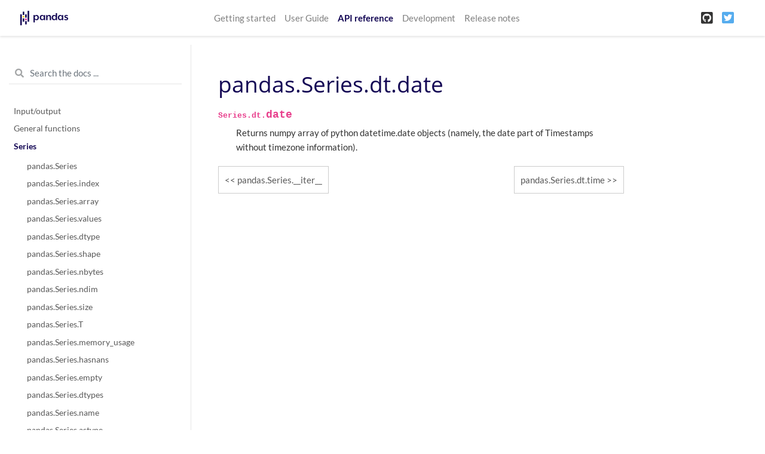

--- FILE ---
content_type: text/html
request_url: https://pandas.pydata.org/pandas-docs/version/1.1.3/reference/api/pandas.Series.dt.date.html
body_size: 5527
content:

<!DOCTYPE html>

<html>
  <head>
    <meta charset="utf-8" />
    <meta name="viewport" content="width=device-width, initial-scale=1.0">
    <title>pandas.Series.dt.date &#8212; pandas 1.1.3 documentation</title>
    
  <link rel="stylesheet" href="../../_static/css/index.73d71520a4ca3b99cfee5594769eaaae.css">

    
  <link rel="stylesheet"
    href="../../_static/vendor/fontawesome/5.13.0/css/all.min.css">
  <link rel="preload" as="font" type="font/woff2" crossorigin
    href="../../_static/vendor/fontawesome/5.13.0/webfonts/fa-solid-900.woff2">
  <link rel="preload" as="font" type="font/woff2" crossorigin
    href="../../_static/vendor/fontawesome/5.13.0/webfonts/fa-brands-400.woff2">

    
      
  <link rel="stylesheet"
    href="../../_static/vendor/open-sans_all/1.44.1/index.css">
  <link rel="stylesheet"
    href="../../_static/vendor/lato_latin-ext/1.44.1/index.css">

    
    <link rel="stylesheet" href="../../_static/basic.css" type="text/css" />
    <link rel="stylesheet" href="../../_static/pygments.css" type="text/css" />
    <link rel="stylesheet" type="text/css" href="../../_static/css/getting_started.css" />
    <link rel="stylesheet" type="text/css" href="../../_static/css/pandas.css" />
    
  <link rel="preload" as="script" href="../../_static/js/index.3da636dd464baa7582d2.js">

    <script id="documentation_options" data-url_root="../../" src="../../_static/documentation_options.js"></script>
    <script src="../../_static/jquery.js"></script>
    <script src="../../_static/underscore.js"></script>
    <script src="../../_static/doctools.js"></script>
    <script src="../../_static/language_data.js"></script>
    <script async="async" src="https://cdnjs.cloudflare.com/ajax/libs/mathjax/2.7.7/latest.js?config=TeX-AMS-MML_HTMLorMML"></script>
    <script type="text/x-mathjax-config">MathJax.Hub.Config({"tex2jax": {"inlineMath": [["$", "$"], ["\\(", "\\)"]], "processEscapes": true, "ignoreClass": "document", "processClass": "math|output_area"}})</script>
    <script src="https://unpkg.com/@jupyter-widgets/html-manager@^0.18.0/dist/embed-amd.js"></script>
    <link rel="shortcut icon" href="../../_static/favicon.ico"/>
    <link rel="index" title="Index" href="../../genindex.html" />
    <link rel="search" title="Search" href="../../search.html" />
    <link rel="next" title="pandas.Series.dt.time" href="pandas.Series.dt.time.html" />
    <link rel="prev" title="pandas.Series.__iter__" href="pandas.Series.__iter__.html" />
    <meta name="viewport" content="width=device-width, initial-scale=1" />
    <meta name="docsearch:language" content="en" />
  </head>
  <body data-spy="scroll" data-target="#bd-toc-nav" data-offset="80">
    
    <nav class="navbar navbar-light navbar-expand-lg bg-light fixed-top bd-navbar" id="navbar-main">
<div class="container-xl">

    
    <a class="navbar-brand" href="../../index.html">
      <img src="../../_static/pandas.svg" class="logo" alt="logo">
    </a>
    
    <button class="navbar-toggler" type="button" data-toggle="collapse" data-target="#navbar-menu" aria-controls="navbar-menu" aria-expanded="false" aria-label="Toggle navigation">
        <span class="navbar-toggler-icon"></span>
    </button>

    <div id="navbar-menu" class="col-lg-9 collapse navbar-collapse">
      <ul id="navbar-main-elements" class="navbar-nav mr-auto">
        
        
        <li class="nav-item ">
            <a class="nav-link" href="../../getting_started/index.html">Getting started</a>
        </li>
        
        <li class="nav-item ">
            <a class="nav-link" href="../../user_guide/index.html">User Guide</a>
        </li>
        
        <li class="nav-item active">
            <a class="nav-link" href="../index.html">API reference</a>
        </li>
        
        <li class="nav-item ">
            <a class="nav-link" href="../../development/index.html">Development</a>
        </li>
        
        <li class="nav-item ">
            <a class="nav-link" href="../../whatsnew/index.html">Release notes</a>
        </li>
        
        
      </ul>


      

      <ul class="navbar-nav">
        
          <li class="nav-item">
            <a class="nav-link" href="https://github.com/pandas-dev/pandas" target="_blank" rel="noopener">
              <span><i class="fab fa-github-square"></i></span>
            </a>
          </li>
        
        
          <li class="nav-item">
            <a class="nav-link" href="https://twitter.com/pandas_dev" target="_blank" rel="noopener">
              <span><i class="fab fa-twitter-square"></i></span>
            </a>
          </li>
        
      </ul>
    </div>
</div>
    </nav>
    

    <div class="container-xl">
      <div class="row">
          
          <div class="col-12 col-md-3 bd-sidebar"><form class="bd-search d-flex align-items-center" action="../../search.html" method="get">
  <i class="icon fas fa-search"></i>
  <input type="search" class="form-control" name="q" id="search-input" placeholder="Search the docs ..." aria-label="Search the docs ..." autocomplete="off" >
</form>
<nav class="bd-links" id="bd-docs-nav" aria-label="Main navigation">

    <div class="bd-toc-item active">
    
  
    <ul class="nav bd-sidenav">
        
        
        
        
        
        
          
            
                <li class="">
                    <a href="../io.html">Input/output</a>
                </li>
            
          
            
                <li class="">
                    <a href="../general_functions.html">General functions</a>
                </li>
            
          
            
  
                <li class="active">
                    <a href="../series.html">Series</a>
                    <ul>
                    
                        <li class="">
                            <a href="pandas.Series.html">pandas.Series</a>
                        </li>
                    
                        <li class="">
                            <a href="pandas.Series.index.html">pandas.Series.index</a>
                        </li>
                    
                        <li class="">
                            <a href="pandas.Series.array.html">pandas.Series.array</a>
                        </li>
                    
                        <li class="">
                            <a href="pandas.Series.values.html">pandas.Series.values</a>
                        </li>
                    
                        <li class="">
                            <a href="pandas.Series.dtype.html">pandas.Series.dtype</a>
                        </li>
                    
                        <li class="">
                            <a href="pandas.Series.shape.html">pandas.Series.shape</a>
                        </li>
                    
                        <li class="">
                            <a href="pandas.Series.nbytes.html">pandas.Series.nbytes</a>
                        </li>
                    
                        <li class="">
                            <a href="pandas.Series.ndim.html">pandas.Series.ndim</a>
                        </li>
                    
                        <li class="">
                            <a href="pandas.Series.size.html">pandas.Series.size</a>
                        </li>
                    
                        <li class="">
                            <a href="pandas.Series.T.html">pandas.Series.T</a>
                        </li>
                    
                        <li class="">
                            <a href="pandas.Series.memory_usage.html">pandas.Series.memory_usage</a>
                        </li>
                    
                        <li class="">
                            <a href="pandas.Series.hasnans.html">pandas.Series.hasnans</a>
                        </li>
                    
                        <li class="">
                            <a href="pandas.Series.empty.html">pandas.Series.empty</a>
                        </li>
                    
                        <li class="">
                            <a href="pandas.Series.dtypes.html">pandas.Series.dtypes</a>
                        </li>
                    
                        <li class="">
                            <a href="pandas.Series.name.html">pandas.Series.name</a>
                        </li>
                    
                        <li class="">
                            <a href="pandas.Series.astype.html">pandas.Series.astype</a>
                        </li>
                    
                        <li class="">
                            <a href="pandas.Series.convert_dtypes.html">pandas.Series.convert_dtypes</a>
                        </li>
                    
                        <li class="">
                            <a href="pandas.Series.infer_objects.html">pandas.Series.infer_objects</a>
                        </li>
                    
                        <li class="">
                            <a href="pandas.Series.copy.html">pandas.Series.copy</a>
                        </li>
                    
                        <li class="">
                            <a href="pandas.Series.bool.html">pandas.Series.bool</a>
                        </li>
                    
                        <li class="">
                            <a href="pandas.Series.to_numpy.html">pandas.Series.to_numpy</a>
                        </li>
                    
                        <li class="">
                            <a href="pandas.Series.to_period.html">pandas.Series.to_period</a>
                        </li>
                    
                        <li class="">
                            <a href="pandas.Series.to_timestamp.html">pandas.Series.to_timestamp</a>
                        </li>
                    
                        <li class="">
                            <a href="pandas.Series.to_list.html">pandas.Series.to_list</a>
                        </li>
                    
                        <li class="">
                            <a href="pandas.Series.__array__.html">pandas.Series.__array__</a>
                        </li>
                    
                        <li class="">
                            <a href="pandas.Series.get.html">pandas.Series.get</a>
                        </li>
                    
                        <li class="">
                            <a href="pandas.Series.at.html">pandas.Series.at</a>
                        </li>
                    
                        <li class="">
                            <a href="pandas.Series.iat.html">pandas.Series.iat</a>
                        </li>
                    
                        <li class="">
                            <a href="pandas.Series.loc.html">pandas.Series.loc</a>
                        </li>
                    
                        <li class="">
                            <a href="pandas.Series.iloc.html">pandas.Series.iloc</a>
                        </li>
                    
                        <li class="">
                            <a href="pandas.Series.__iter__.html">pandas.Series.__iter__</a>
                        </li>
                    
                        <li class="">
                            <a href="pandas.Series.items.html">pandas.Series.items</a>
                        </li>
                    
                        <li class="">
                            <a href="pandas.Series.iteritems.html">pandas.Series.iteritems</a>
                        </li>
                    
                        <li class="">
                            <a href="pandas.Series.keys.html">pandas.Series.keys</a>
                        </li>
                    
                        <li class="">
                            <a href="pandas.Series.pop.html">pandas.Series.pop</a>
                        </li>
                    
                        <li class="">
                            <a href="pandas.Series.item.html">pandas.Series.item</a>
                        </li>
                    
                        <li class="">
                            <a href="pandas.Series.xs.html">pandas.Series.xs</a>
                        </li>
                    
                        <li class="">
                            <a href="pandas.Series.add.html">pandas.Series.add</a>
                        </li>
                    
                        <li class="">
                            <a href="pandas.Series.sub.html">pandas.Series.sub</a>
                        </li>
                    
                        <li class="">
                            <a href="pandas.Series.mul.html">pandas.Series.mul</a>
                        </li>
                    
                        <li class="">
                            <a href="pandas.Series.div.html">pandas.Series.div</a>
                        </li>
                    
                        <li class="">
                            <a href="pandas.Series.truediv.html">pandas.Series.truediv</a>
                        </li>
                    
                        <li class="">
                            <a href="pandas.Series.floordiv.html">pandas.Series.floordiv</a>
                        </li>
                    
                        <li class="">
                            <a href="pandas.Series.mod.html">pandas.Series.mod</a>
                        </li>
                    
                        <li class="">
                            <a href="pandas.Series.pow.html">pandas.Series.pow</a>
                        </li>
                    
                        <li class="">
                            <a href="pandas.Series.radd.html">pandas.Series.radd</a>
                        </li>
                    
                        <li class="">
                            <a href="pandas.Series.rsub.html">pandas.Series.rsub</a>
                        </li>
                    
                        <li class="">
                            <a href="pandas.Series.rmul.html">pandas.Series.rmul</a>
                        </li>
                    
                        <li class="">
                            <a href="pandas.Series.rdiv.html">pandas.Series.rdiv</a>
                        </li>
                    
                        <li class="">
                            <a href="pandas.Series.rtruediv.html">pandas.Series.rtruediv</a>
                        </li>
                    
                        <li class="">
                            <a href="pandas.Series.rfloordiv.html">pandas.Series.rfloordiv</a>
                        </li>
                    
                        <li class="">
                            <a href="pandas.Series.rmod.html">pandas.Series.rmod</a>
                        </li>
                    
                        <li class="">
                            <a href="pandas.Series.rpow.html">pandas.Series.rpow</a>
                        </li>
                    
                        <li class="">
                            <a href="pandas.Series.combine.html">pandas.Series.combine</a>
                        </li>
                    
                        <li class="">
                            <a href="pandas.Series.combine_first.html">pandas.Series.combine_first</a>
                        </li>
                    
                        <li class="">
                            <a href="pandas.Series.round.html">pandas.Series.round</a>
                        </li>
                    
                        <li class="">
                            <a href="pandas.Series.lt.html">pandas.Series.lt</a>
                        </li>
                    
                        <li class="">
                            <a href="pandas.Series.gt.html">pandas.Series.gt</a>
                        </li>
                    
                        <li class="">
                            <a href="pandas.Series.le.html">pandas.Series.le</a>
                        </li>
                    
                        <li class="">
                            <a href="pandas.Series.ge.html">pandas.Series.ge</a>
                        </li>
                    
                        <li class="">
                            <a href="pandas.Series.ne.html">pandas.Series.ne</a>
                        </li>
                    
                        <li class="">
                            <a href="pandas.Series.eq.html">pandas.Series.eq</a>
                        </li>
                    
                        <li class="">
                            <a href="pandas.Series.product.html">pandas.Series.product</a>
                        </li>
                    
                        <li class="">
                            <a href="pandas.Series.dot.html">pandas.Series.dot</a>
                        </li>
                    
                        <li class="">
                            <a href="pandas.Series.apply.html">pandas.Series.apply</a>
                        </li>
                    
                        <li class="">
                            <a href="pandas.Series.agg.html">pandas.Series.agg</a>
                        </li>
                    
                        <li class="">
                            <a href="pandas.Series.aggregate.html">pandas.Series.aggregate</a>
                        </li>
                    
                        <li class="">
                            <a href="pandas.Series.transform.html">pandas.Series.transform</a>
                        </li>
                    
                        <li class="">
                            <a href="pandas.Series.map.html">pandas.Series.map</a>
                        </li>
                    
                        <li class="">
                            <a href="pandas.Series.groupby.html">pandas.Series.groupby</a>
                        </li>
                    
                        <li class="">
                            <a href="pandas.Series.rolling.html">pandas.Series.rolling</a>
                        </li>
                    
                        <li class="">
                            <a href="pandas.Series.expanding.html">pandas.Series.expanding</a>
                        </li>
                    
                        <li class="">
                            <a href="pandas.Series.ewm.html">pandas.Series.ewm</a>
                        </li>
                    
                        <li class="">
                            <a href="pandas.Series.pipe.html">pandas.Series.pipe</a>
                        </li>
                    
                        <li class="">
                            <a href="pandas.Series.abs.html">pandas.Series.abs</a>
                        </li>
                    
                        <li class="">
                            <a href="pandas.Series.all.html">pandas.Series.all</a>
                        </li>
                    
                        <li class="">
                            <a href="pandas.Series.any.html">pandas.Series.any</a>
                        </li>
                    
                        <li class="">
                            <a href="pandas.Series.autocorr.html">pandas.Series.autocorr</a>
                        </li>
                    
                        <li class="">
                            <a href="pandas.Series.between.html">pandas.Series.between</a>
                        </li>
                    
                        <li class="">
                            <a href="pandas.Series.clip.html">pandas.Series.clip</a>
                        </li>
                    
                        <li class="">
                            <a href="pandas.Series.corr.html">pandas.Series.corr</a>
                        </li>
                    
                        <li class="">
                            <a href="pandas.Series.count.html">pandas.Series.count</a>
                        </li>
                    
                        <li class="">
                            <a href="pandas.Series.cov.html">pandas.Series.cov</a>
                        </li>
                    
                        <li class="">
                            <a href="pandas.Series.cummax.html">pandas.Series.cummax</a>
                        </li>
                    
                        <li class="">
                            <a href="pandas.Series.cummin.html">pandas.Series.cummin</a>
                        </li>
                    
                        <li class="">
                            <a href="pandas.Series.cumprod.html">pandas.Series.cumprod</a>
                        </li>
                    
                        <li class="">
                            <a href="pandas.Series.cumsum.html">pandas.Series.cumsum</a>
                        </li>
                    
                        <li class="">
                            <a href="pandas.Series.describe.html">pandas.Series.describe</a>
                        </li>
                    
                        <li class="">
                            <a href="pandas.Series.diff.html">pandas.Series.diff</a>
                        </li>
                    
                        <li class="">
                            <a href="pandas.Series.factorize.html">pandas.Series.factorize</a>
                        </li>
                    
                        <li class="">
                            <a href="pandas.Series.kurt.html">pandas.Series.kurt</a>
                        </li>
                    
                        <li class="">
                            <a href="pandas.Series.mad.html">pandas.Series.mad</a>
                        </li>
                    
                        <li class="">
                            <a href="pandas.Series.max.html">pandas.Series.max</a>
                        </li>
                    
                        <li class="">
                            <a href="pandas.Series.mean.html">pandas.Series.mean</a>
                        </li>
                    
                        <li class="">
                            <a href="pandas.Series.median.html">pandas.Series.median</a>
                        </li>
                    
                        <li class="">
                            <a href="pandas.Series.min.html">pandas.Series.min</a>
                        </li>
                    
                        <li class="">
                            <a href="pandas.Series.mode.html">pandas.Series.mode</a>
                        </li>
                    
                        <li class="">
                            <a href="pandas.Series.nlargest.html">pandas.Series.nlargest</a>
                        </li>
                    
                        <li class="">
                            <a href="pandas.Series.nsmallest.html">pandas.Series.nsmallest</a>
                        </li>
                    
                        <li class="">
                            <a href="pandas.Series.pct_change.html">pandas.Series.pct_change</a>
                        </li>
                    
                        <li class="">
                            <a href="pandas.Series.prod.html">pandas.Series.prod</a>
                        </li>
                    
                        <li class="">
                            <a href="pandas.Series.quantile.html">pandas.Series.quantile</a>
                        </li>
                    
                        <li class="">
                            <a href="pandas.Series.rank.html">pandas.Series.rank</a>
                        </li>
                    
                        <li class="">
                            <a href="pandas.Series.sem.html">pandas.Series.sem</a>
                        </li>
                    
                        <li class="">
                            <a href="pandas.Series.skew.html">pandas.Series.skew</a>
                        </li>
                    
                        <li class="">
                            <a href="pandas.Series.std.html">pandas.Series.std</a>
                        </li>
                    
                        <li class="">
                            <a href="pandas.Series.sum.html">pandas.Series.sum</a>
                        </li>
                    
                        <li class="">
                            <a href="pandas.Series.var.html">pandas.Series.var</a>
                        </li>
                    
                        <li class="">
                            <a href="pandas.Series.kurtosis.html">pandas.Series.kurtosis</a>
                        </li>
                    
                        <li class="">
                            <a href="pandas.Series.unique.html">pandas.Series.unique</a>
                        </li>
                    
                        <li class="">
                            <a href="pandas.Series.nunique.html">pandas.Series.nunique</a>
                        </li>
                    
                        <li class="">
                            <a href="pandas.Series.is_unique.html">pandas.Series.is_unique</a>
                        </li>
                    
                        <li class="">
                            <a href="pandas.Series.is_monotonic.html">pandas.Series.is_monotonic</a>
                        </li>
                    
                        <li class="">
                            <a href="pandas.Series.is_monotonic_increasing.html">pandas.Series.is_monotonic_increasing</a>
                        </li>
                    
                        <li class="">
                            <a href="pandas.Series.is_monotonic_decreasing.html">pandas.Series.is_monotonic_decreasing</a>
                        </li>
                    
                        <li class="">
                            <a href="pandas.Series.value_counts.html">pandas.Series.value_counts</a>
                        </li>
                    
                        <li class="">
                            <a href="pandas.Series.align.html">pandas.Series.align</a>
                        </li>
                    
                        <li class="">
                            <a href="pandas.Series.drop.html">pandas.Series.drop</a>
                        </li>
                    
                        <li class="">
                            <a href="pandas.Series.droplevel.html">pandas.Series.droplevel</a>
                        </li>
                    
                        <li class="">
                            <a href="pandas.Series.drop_duplicates.html">pandas.Series.drop_duplicates</a>
                        </li>
                    
                        <li class="">
                            <a href="pandas.Series.duplicated.html">pandas.Series.duplicated</a>
                        </li>
                    
                        <li class="">
                            <a href="pandas.Series.equals.html">pandas.Series.equals</a>
                        </li>
                    
                        <li class="">
                            <a href="pandas.Series.first.html">pandas.Series.first</a>
                        </li>
                    
                        <li class="">
                            <a href="pandas.Series.head.html">pandas.Series.head</a>
                        </li>
                    
                        <li class="">
                            <a href="pandas.Series.idxmax.html">pandas.Series.idxmax</a>
                        </li>
                    
                        <li class="">
                            <a href="pandas.Series.idxmin.html">pandas.Series.idxmin</a>
                        </li>
                    
                        <li class="">
                            <a href="pandas.Series.isin.html">pandas.Series.isin</a>
                        </li>
                    
                        <li class="">
                            <a href="pandas.Series.last.html">pandas.Series.last</a>
                        </li>
                    
                        <li class="">
                            <a href="pandas.Series.reindex.html">pandas.Series.reindex</a>
                        </li>
                    
                        <li class="">
                            <a href="pandas.Series.reindex_like.html">pandas.Series.reindex_like</a>
                        </li>
                    
                        <li class="">
                            <a href="pandas.Series.rename.html">pandas.Series.rename</a>
                        </li>
                    
                        <li class="">
                            <a href="pandas.Series.rename_axis.html">pandas.Series.rename_axis</a>
                        </li>
                    
                        <li class="">
                            <a href="pandas.Series.reset_index.html">pandas.Series.reset_index</a>
                        </li>
                    
                        <li class="">
                            <a href="pandas.Series.sample.html">pandas.Series.sample</a>
                        </li>
                    
                        <li class="">
                            <a href="pandas.Series.set_axis.html">pandas.Series.set_axis</a>
                        </li>
                    
                        <li class="">
                            <a href="pandas.Series.take.html">pandas.Series.take</a>
                        </li>
                    
                        <li class="">
                            <a href="pandas.Series.tail.html">pandas.Series.tail</a>
                        </li>
                    
                        <li class="">
                            <a href="pandas.Series.truncate.html">pandas.Series.truncate</a>
                        </li>
                    
                        <li class="">
                            <a href="pandas.Series.where.html">pandas.Series.where</a>
                        </li>
                    
                        <li class="">
                            <a href="pandas.Series.mask.html">pandas.Series.mask</a>
                        </li>
                    
                        <li class="">
                            <a href="pandas.Series.add_prefix.html">pandas.Series.add_prefix</a>
                        </li>
                    
                        <li class="">
                            <a href="pandas.Series.add_suffix.html">pandas.Series.add_suffix</a>
                        </li>
                    
                        <li class="">
                            <a href="pandas.Series.filter.html">pandas.Series.filter</a>
                        </li>
                    
                        <li class="">
                            <a href="pandas.Series.backfill.html">pandas.Series.backfill</a>
                        </li>
                    
                        <li class="">
                            <a href="pandas.Series.bfill.html">pandas.Series.bfill</a>
                        </li>
                    
                        <li class="">
                            <a href="pandas.Series.dropna.html">pandas.Series.dropna</a>
                        </li>
                    
                        <li class="">
                            <a href="pandas.Series.ffill.html">pandas.Series.ffill</a>
                        </li>
                    
                        <li class="">
                            <a href="pandas.Series.fillna.html">pandas.Series.fillna</a>
                        </li>
                    
                        <li class="">
                            <a href="pandas.Series.interpolate.html">pandas.Series.interpolate</a>
                        </li>
                    
                        <li class="">
                            <a href="pandas.Series.isna.html">pandas.Series.isna</a>
                        </li>
                    
                        <li class="">
                            <a href="pandas.Series.isnull.html">pandas.Series.isnull</a>
                        </li>
                    
                        <li class="">
                            <a href="pandas.Series.notna.html">pandas.Series.notna</a>
                        </li>
                    
                        <li class="">
                            <a href="pandas.Series.notnull.html">pandas.Series.notnull</a>
                        </li>
                    
                        <li class="">
                            <a href="pandas.Series.pad.html">pandas.Series.pad</a>
                        </li>
                    
                        <li class="">
                            <a href="pandas.Series.replace.html">pandas.Series.replace</a>
                        </li>
                    
                        <li class="">
                            <a href="pandas.Series.argsort.html">pandas.Series.argsort</a>
                        </li>
                    
                        <li class="">
                            <a href="pandas.Series.argmin.html">pandas.Series.argmin</a>
                        </li>
                    
                        <li class="">
                            <a href="pandas.Series.argmax.html">pandas.Series.argmax</a>
                        </li>
                    
                        <li class="">
                            <a href="pandas.Series.reorder_levels.html">pandas.Series.reorder_levels</a>
                        </li>
                    
                        <li class="">
                            <a href="pandas.Series.sort_values.html">pandas.Series.sort_values</a>
                        </li>
                    
                        <li class="">
                            <a href="pandas.Series.sort_index.html">pandas.Series.sort_index</a>
                        </li>
                    
                        <li class="">
                            <a href="pandas.Series.swaplevel.html">pandas.Series.swaplevel</a>
                        </li>
                    
                        <li class="">
                            <a href="pandas.Series.unstack.html">pandas.Series.unstack</a>
                        </li>
                    
                        <li class="">
                            <a href="pandas.Series.explode.html">pandas.Series.explode</a>
                        </li>
                    
                        <li class="">
                            <a href="pandas.Series.searchsorted.html">pandas.Series.searchsorted</a>
                        </li>
                    
                        <li class="">
                            <a href="pandas.Series.ravel.html">pandas.Series.ravel</a>
                        </li>
                    
                        <li class="">
                            <a href="pandas.Series.repeat.html">pandas.Series.repeat</a>
                        </li>
                    
                        <li class="">
                            <a href="pandas.Series.squeeze.html">pandas.Series.squeeze</a>
                        </li>
                    
                        <li class="">
                            <a href="pandas.Series.view.html">pandas.Series.view</a>
                        </li>
                    
                        <li class="">
                            <a href="pandas.Series.append.html">pandas.Series.append</a>
                        </li>
                    
                        <li class="">
                            <a href="pandas.Series.compare.html">pandas.Series.compare</a>
                        </li>
                    
                        <li class="">
                            <a href="pandas.Series.replace.html">pandas.Series.replace</a>
                        </li>
                    
                        <li class="">
                            <a href="pandas.Series.update.html">pandas.Series.update</a>
                        </li>
                    
                        <li class="">
                            <a href="pandas.Series.asfreq.html">pandas.Series.asfreq</a>
                        </li>
                    
                        <li class="">
                            <a href="pandas.Series.asof.html">pandas.Series.asof</a>
                        </li>
                    
                        <li class="">
                            <a href="pandas.Series.shift.html">pandas.Series.shift</a>
                        </li>
                    
                        <li class="">
                            <a href="pandas.Series.first_valid_index.html">pandas.Series.first_valid_index</a>
                        </li>
                    
                        <li class="">
                            <a href="pandas.Series.last_valid_index.html">pandas.Series.last_valid_index</a>
                        </li>
                    
                        <li class="">
                            <a href="pandas.Series.resample.html">pandas.Series.resample</a>
                        </li>
                    
                        <li class="">
                            <a href="pandas.Series.tz_convert.html">pandas.Series.tz_convert</a>
                        </li>
                    
                        <li class="">
                            <a href="pandas.Series.tz_localize.html">pandas.Series.tz_localize</a>
                        </li>
                    
                        <li class="">
                            <a href="pandas.Series.at_time.html">pandas.Series.at_time</a>
                        </li>
                    
                        <li class="">
                            <a href="pandas.Series.between_time.html">pandas.Series.between_time</a>
                        </li>
                    
                        <li class="">
                            <a href="pandas.Series.tshift.html">pandas.Series.tshift</a>
                        </li>
                    
                        <li class="">
                            <a href="pandas.Series.slice_shift.html">pandas.Series.slice_shift</a>
                        </li>
                    
                        <li class="active">
                            <a href="">pandas.Series.dt.date</a>
                        </li>
                    
                        <li class="">
                            <a href="pandas.Series.dt.time.html">pandas.Series.dt.time</a>
                        </li>
                    
                        <li class="">
                            <a href="pandas.Series.dt.timetz.html">pandas.Series.dt.timetz</a>
                        </li>
                    
                        <li class="">
                            <a href="pandas.Series.dt.year.html">pandas.Series.dt.year</a>
                        </li>
                    
                        <li class="">
                            <a href="pandas.Series.dt.month.html">pandas.Series.dt.month</a>
                        </li>
                    
                        <li class="">
                            <a href="pandas.Series.dt.day.html">pandas.Series.dt.day</a>
                        </li>
                    
                        <li class="">
                            <a href="pandas.Series.dt.hour.html">pandas.Series.dt.hour</a>
                        </li>
                    
                        <li class="">
                            <a href="pandas.Series.dt.minute.html">pandas.Series.dt.minute</a>
                        </li>
                    
                        <li class="">
                            <a href="pandas.Series.dt.second.html">pandas.Series.dt.second</a>
                        </li>
                    
                        <li class="">
                            <a href="pandas.Series.dt.microsecond.html">pandas.Series.dt.microsecond</a>
                        </li>
                    
                        <li class="">
                            <a href="pandas.Series.dt.nanosecond.html">pandas.Series.dt.nanosecond</a>
                        </li>
                    
                        <li class="">
                            <a href="pandas.Series.dt.week.html">pandas.Series.dt.week</a>
                        </li>
                    
                        <li class="">
                            <a href="pandas.Series.dt.weekofyear.html">pandas.Series.dt.weekofyear</a>
                        </li>
                    
                        <li class="">
                            <a href="pandas.Series.dt.dayofweek.html">pandas.Series.dt.dayofweek</a>
                        </li>
                    
                        <li class="">
                            <a href="pandas.Series.dt.weekday.html">pandas.Series.dt.weekday</a>
                        </li>
                    
                        <li class="">
                            <a href="pandas.Series.dt.dayofyear.html">pandas.Series.dt.dayofyear</a>
                        </li>
                    
                        <li class="">
                            <a href="pandas.Series.dt.quarter.html">pandas.Series.dt.quarter</a>
                        </li>
                    
                        <li class="">
                            <a href="pandas.Series.dt.is_month_start.html">pandas.Series.dt.is_month_start</a>
                        </li>
                    
                        <li class="">
                            <a href="pandas.Series.dt.is_month_end.html">pandas.Series.dt.is_month_end</a>
                        </li>
                    
                        <li class="">
                            <a href="pandas.Series.dt.is_quarter_start.html">pandas.Series.dt.is_quarter_start</a>
                        </li>
                    
                        <li class="">
                            <a href="pandas.Series.dt.is_quarter_end.html">pandas.Series.dt.is_quarter_end</a>
                        </li>
                    
                        <li class="">
                            <a href="pandas.Series.dt.is_year_start.html">pandas.Series.dt.is_year_start</a>
                        </li>
                    
                        <li class="">
                            <a href="pandas.Series.dt.is_year_end.html">pandas.Series.dt.is_year_end</a>
                        </li>
                    
                        <li class="">
                            <a href="pandas.Series.dt.is_leap_year.html">pandas.Series.dt.is_leap_year</a>
                        </li>
                    
                        <li class="">
                            <a href="pandas.Series.dt.daysinmonth.html">pandas.Series.dt.daysinmonth</a>
                        </li>
                    
                        <li class="">
                            <a href="pandas.Series.dt.days_in_month.html">pandas.Series.dt.days_in_month</a>
                        </li>
                    
                        <li class="">
                            <a href="pandas.Series.dt.tz.html">pandas.Series.dt.tz</a>
                        </li>
                    
                        <li class="">
                            <a href="pandas.Series.dt.freq.html">pandas.Series.dt.freq</a>
                        </li>
                    
                        <li class="">
                            <a href="pandas.Series.dt.to_period.html">pandas.Series.dt.to_period</a>
                        </li>
                    
                        <li class="">
                            <a href="pandas.Series.dt.to_pydatetime.html">pandas.Series.dt.to_pydatetime</a>
                        </li>
                    
                        <li class="">
                            <a href="pandas.Series.dt.tz_localize.html">pandas.Series.dt.tz_localize</a>
                        </li>
                    
                        <li class="">
                            <a href="pandas.Series.dt.tz_convert.html">pandas.Series.dt.tz_convert</a>
                        </li>
                    
                        <li class="">
                            <a href="pandas.Series.dt.normalize.html">pandas.Series.dt.normalize</a>
                        </li>
                    
                        <li class="">
                            <a href="pandas.Series.dt.strftime.html">pandas.Series.dt.strftime</a>
                        </li>
                    
                        <li class="">
                            <a href="pandas.Series.dt.round.html">pandas.Series.dt.round</a>
                        </li>
                    
                        <li class="">
                            <a href="pandas.Series.dt.floor.html">pandas.Series.dt.floor</a>
                        </li>
                    
                        <li class="">
                            <a href="pandas.Series.dt.ceil.html">pandas.Series.dt.ceil</a>
                        </li>
                    
                        <li class="">
                            <a href="pandas.Series.dt.month_name.html">pandas.Series.dt.month_name</a>
                        </li>
                    
                        <li class="">
                            <a href="pandas.Series.dt.day_name.html">pandas.Series.dt.day_name</a>
                        </li>
                    
                        <li class="">
                            <a href="pandas.Series.dt.qyear.html">pandas.Series.dt.qyear</a>
                        </li>
                    
                        <li class="">
                            <a href="pandas.Series.dt.start_time.html">pandas.Series.dt.start_time</a>
                        </li>
                    
                        <li class="">
                            <a href="pandas.Series.dt.end_time.html">pandas.Series.dt.end_time</a>
                        </li>
                    
                        <li class="">
                            <a href="pandas.Series.dt.days.html">pandas.Series.dt.days</a>
                        </li>
                    
                        <li class="">
                            <a href="pandas.Series.dt.seconds.html">pandas.Series.dt.seconds</a>
                        </li>
                    
                        <li class="">
                            <a href="pandas.Series.dt.microseconds.html">pandas.Series.dt.microseconds</a>
                        </li>
                    
                        <li class="">
                            <a href="pandas.Series.dt.nanoseconds.html">pandas.Series.dt.nanoseconds</a>
                        </li>
                    
                        <li class="">
                            <a href="pandas.Series.dt.components.html">pandas.Series.dt.components</a>
                        </li>
                    
                        <li class="">
                            <a href="pandas.Series.dt.to_pytimedelta.html">pandas.Series.dt.to_pytimedelta</a>
                        </li>
                    
                        <li class="">
                            <a href="pandas.Series.dt.total_seconds.html">pandas.Series.dt.total_seconds</a>
                        </li>
                    
                        <li class="">
                            <a href="pandas.Series.str.capitalize.html">pandas.Series.str.capitalize</a>
                        </li>
                    
                        <li class="">
                            <a href="pandas.Series.str.casefold.html">pandas.Series.str.casefold</a>
                        </li>
                    
                        <li class="">
                            <a href="pandas.Series.str.cat.html">pandas.Series.str.cat</a>
                        </li>
                    
                        <li class="">
                            <a href="pandas.Series.str.center.html">pandas.Series.str.center</a>
                        </li>
                    
                        <li class="">
                            <a href="pandas.Series.str.contains.html">pandas.Series.str.contains</a>
                        </li>
                    
                        <li class="">
                            <a href="pandas.Series.str.count.html">pandas.Series.str.count</a>
                        </li>
                    
                        <li class="">
                            <a href="pandas.Series.str.decode.html">pandas.Series.str.decode</a>
                        </li>
                    
                        <li class="">
                            <a href="pandas.Series.str.encode.html">pandas.Series.str.encode</a>
                        </li>
                    
                        <li class="">
                            <a href="pandas.Series.str.endswith.html">pandas.Series.str.endswith</a>
                        </li>
                    
                        <li class="">
                            <a href="pandas.Series.str.extract.html">pandas.Series.str.extract</a>
                        </li>
                    
                        <li class="">
                            <a href="pandas.Series.str.extractall.html">pandas.Series.str.extractall</a>
                        </li>
                    
                        <li class="">
                            <a href="pandas.Series.str.find.html">pandas.Series.str.find</a>
                        </li>
                    
                        <li class="">
                            <a href="pandas.Series.str.findall.html">pandas.Series.str.findall</a>
                        </li>
                    
                        <li class="">
                            <a href="pandas.Series.str.get.html">pandas.Series.str.get</a>
                        </li>
                    
                        <li class="">
                            <a href="pandas.Series.str.index.html">pandas.Series.str.index</a>
                        </li>
                    
                        <li class="">
                            <a href="pandas.Series.str.join.html">pandas.Series.str.join</a>
                        </li>
                    
                        <li class="">
                            <a href="pandas.Series.str.len.html">pandas.Series.str.len</a>
                        </li>
                    
                        <li class="">
                            <a href="pandas.Series.str.ljust.html">pandas.Series.str.ljust</a>
                        </li>
                    
                        <li class="">
                            <a href="pandas.Series.str.lower.html">pandas.Series.str.lower</a>
                        </li>
                    
                        <li class="">
                            <a href="pandas.Series.str.lstrip.html">pandas.Series.str.lstrip</a>
                        </li>
                    
                        <li class="">
                            <a href="pandas.Series.str.match.html">pandas.Series.str.match</a>
                        </li>
                    
                        <li class="">
                            <a href="pandas.Series.str.normalize.html">pandas.Series.str.normalize</a>
                        </li>
                    
                        <li class="">
                            <a href="pandas.Series.str.pad.html">pandas.Series.str.pad</a>
                        </li>
                    
                        <li class="">
                            <a href="pandas.Series.str.partition.html">pandas.Series.str.partition</a>
                        </li>
                    
                        <li class="">
                            <a href="pandas.Series.str.repeat.html">pandas.Series.str.repeat</a>
                        </li>
                    
                        <li class="">
                            <a href="pandas.Series.str.replace.html">pandas.Series.str.replace</a>
                        </li>
                    
                        <li class="">
                            <a href="pandas.Series.str.rfind.html">pandas.Series.str.rfind</a>
                        </li>
                    
                        <li class="">
                            <a href="pandas.Series.str.rindex.html">pandas.Series.str.rindex</a>
                        </li>
                    
                        <li class="">
                            <a href="pandas.Series.str.rjust.html">pandas.Series.str.rjust</a>
                        </li>
                    
                        <li class="">
                            <a href="pandas.Series.str.rpartition.html">pandas.Series.str.rpartition</a>
                        </li>
                    
                        <li class="">
                            <a href="pandas.Series.str.rstrip.html">pandas.Series.str.rstrip</a>
                        </li>
                    
                        <li class="">
                            <a href="pandas.Series.str.slice.html">pandas.Series.str.slice</a>
                        </li>
                    
                        <li class="">
                            <a href="pandas.Series.str.slice_replace.html">pandas.Series.str.slice_replace</a>
                        </li>
                    
                        <li class="">
                            <a href="pandas.Series.str.split.html">pandas.Series.str.split</a>
                        </li>
                    
                        <li class="">
                            <a href="pandas.Series.str.rsplit.html">pandas.Series.str.rsplit</a>
                        </li>
                    
                        <li class="">
                            <a href="pandas.Series.str.startswith.html">pandas.Series.str.startswith</a>
                        </li>
                    
                        <li class="">
                            <a href="pandas.Series.str.strip.html">pandas.Series.str.strip</a>
                        </li>
                    
                        <li class="">
                            <a href="pandas.Series.str.swapcase.html">pandas.Series.str.swapcase</a>
                        </li>
                    
                        <li class="">
                            <a href="pandas.Series.str.title.html">pandas.Series.str.title</a>
                        </li>
                    
                        <li class="">
                            <a href="pandas.Series.str.translate.html">pandas.Series.str.translate</a>
                        </li>
                    
                        <li class="">
                            <a href="pandas.Series.str.upper.html">pandas.Series.str.upper</a>
                        </li>
                    
                        <li class="">
                            <a href="pandas.Series.str.wrap.html">pandas.Series.str.wrap</a>
                        </li>
                    
                        <li class="">
                            <a href="pandas.Series.str.zfill.html">pandas.Series.str.zfill</a>
                        </li>
                    
                        <li class="">
                            <a href="pandas.Series.str.isalnum.html">pandas.Series.str.isalnum</a>
                        </li>
                    
                        <li class="">
                            <a href="pandas.Series.str.isalpha.html">pandas.Series.str.isalpha</a>
                        </li>
                    
                        <li class="">
                            <a href="pandas.Series.str.isdigit.html">pandas.Series.str.isdigit</a>
                        </li>
                    
                        <li class="">
                            <a href="pandas.Series.str.isspace.html">pandas.Series.str.isspace</a>
                        </li>
                    
                        <li class="">
                            <a href="pandas.Series.str.islower.html">pandas.Series.str.islower</a>
                        </li>
                    
                        <li class="">
                            <a href="pandas.Series.str.isupper.html">pandas.Series.str.isupper</a>
                        </li>
                    
                        <li class="">
                            <a href="pandas.Series.str.istitle.html">pandas.Series.str.istitle</a>
                        </li>
                    
                        <li class="">
                            <a href="pandas.Series.str.isnumeric.html">pandas.Series.str.isnumeric</a>
                        </li>
                    
                        <li class="">
                            <a href="pandas.Series.str.isdecimal.html">pandas.Series.str.isdecimal</a>
                        </li>
                    
                        <li class="">
                            <a href="pandas.Series.str.get_dummies.html">pandas.Series.str.get_dummies</a>
                        </li>
                    
                        <li class="">
                            <a href="pandas.Series.cat.categories.html">pandas.Series.cat.categories</a>
                        </li>
                    
                        <li class="">
                            <a href="pandas.Series.cat.ordered.html">pandas.Series.cat.ordered</a>
                        </li>
                    
                        <li class="">
                            <a href="pandas.Series.cat.codes.html">pandas.Series.cat.codes</a>
                        </li>
                    
                        <li class="">
                            <a href="pandas.Series.cat.rename_categories.html">pandas.Series.cat.rename_categories</a>
                        </li>
                    
                        <li class="">
                            <a href="pandas.Series.cat.reorder_categories.html">pandas.Series.cat.reorder_categories</a>
                        </li>
                    
                        <li class="">
                            <a href="pandas.Series.cat.add_categories.html">pandas.Series.cat.add_categories</a>
                        </li>
                    
                        <li class="">
                            <a href="pandas.Series.cat.remove_categories.html">pandas.Series.cat.remove_categories</a>
                        </li>
                    
                        <li class="">
                            <a href="pandas.Series.cat.remove_unused_categories.html">pandas.Series.cat.remove_unused_categories</a>
                        </li>
                    
                        <li class="">
                            <a href="pandas.Series.cat.set_categories.html">pandas.Series.cat.set_categories</a>
                        </li>
                    
                        <li class="">
                            <a href="pandas.Series.cat.as_ordered.html">pandas.Series.cat.as_ordered</a>
                        </li>
                    
                        <li class="">
                            <a href="pandas.Series.cat.as_unordered.html">pandas.Series.cat.as_unordered</a>
                        </li>
                    
                        <li class="">
                            <a href="pandas.Series.sparse.npoints.html">pandas.Series.sparse.npoints</a>
                        </li>
                    
                        <li class="">
                            <a href="pandas.Series.sparse.density.html">pandas.Series.sparse.density</a>
                        </li>
                    
                        <li class="">
                            <a href="pandas.Series.sparse.fill_value.html">pandas.Series.sparse.fill_value</a>
                        </li>
                    
                        <li class="">
                            <a href="pandas.Series.sparse.sp_values.html">pandas.Series.sparse.sp_values</a>
                        </li>
                    
                        <li class="">
                            <a href="pandas.Series.sparse.from_coo.html">pandas.Series.sparse.from_coo</a>
                        </li>
                    
                        <li class="">
                            <a href="pandas.Series.sparse.to_coo.html">pandas.Series.sparse.to_coo</a>
                        </li>
                    
                        <li class="">
                            <a href="pandas.Series.attrs.html">pandas.Series.attrs</a>
                        </li>
                    
                        <li class="">
                            <a href="pandas.Series.plot.html">pandas.Series.plot</a>
                        </li>
                    
                        <li class="">
                            <a href="pandas.Series.plot.area.html">pandas.Series.plot.area</a>
                        </li>
                    
                        <li class="">
                            <a href="pandas.Series.plot.bar.html">pandas.Series.plot.bar</a>
                        </li>
                    
                        <li class="">
                            <a href="pandas.Series.plot.barh.html">pandas.Series.plot.barh</a>
                        </li>
                    
                        <li class="">
                            <a href="pandas.Series.plot.box.html">pandas.Series.plot.box</a>
                        </li>
                    
                        <li class="">
                            <a href="pandas.Series.plot.density.html">pandas.Series.plot.density</a>
                        </li>
                    
                        <li class="">
                            <a href="pandas.Series.plot.hist.html">pandas.Series.plot.hist</a>
                        </li>
                    
                        <li class="">
                            <a href="pandas.Series.plot.kde.html">pandas.Series.plot.kde</a>
                        </li>
                    
                        <li class="">
                            <a href="pandas.Series.plot.line.html">pandas.Series.plot.line</a>
                        </li>
                    
                        <li class="">
                            <a href="pandas.Series.plot.pie.html">pandas.Series.plot.pie</a>
                        </li>
                    
                        <li class="">
                            <a href="pandas.Series.hist.html">pandas.Series.hist</a>
                        </li>
                    
                        <li class="">
                            <a href="pandas.Series.to_pickle.html">pandas.Series.to_pickle</a>
                        </li>
                    
                        <li class="">
                            <a href="pandas.Series.to_csv.html">pandas.Series.to_csv</a>
                        </li>
                    
                        <li class="">
                            <a href="pandas.Series.to_dict.html">pandas.Series.to_dict</a>
                        </li>
                    
                        <li class="">
                            <a href="pandas.Series.to_excel.html">pandas.Series.to_excel</a>
                        </li>
                    
                        <li class="">
                            <a href="pandas.Series.to_frame.html">pandas.Series.to_frame</a>
                        </li>
                    
                        <li class="">
                            <a href="pandas.Series.to_xarray.html">pandas.Series.to_xarray</a>
                        </li>
                    
                        <li class="">
                            <a href="pandas.Series.to_hdf.html">pandas.Series.to_hdf</a>
                        </li>
                    
                        <li class="">
                            <a href="pandas.Series.to_sql.html">pandas.Series.to_sql</a>
                        </li>
                    
                        <li class="">
                            <a href="pandas.Series.to_json.html">pandas.Series.to_json</a>
                        </li>
                    
                        <li class="">
                            <a href="pandas.Series.to_string.html">pandas.Series.to_string</a>
                        </li>
                    
                        <li class="">
                            <a href="pandas.Series.to_clipboard.html">pandas.Series.to_clipboard</a>
                        </li>
                    
                        <li class="">
                            <a href="pandas.Series.to_latex.html">pandas.Series.to_latex</a>
                        </li>
                    
                        <li class="">
                            <a href="pandas.Series.to_markdown.html">pandas.Series.to_markdown</a>
                        </li>
                    
                    </ul>
                </li>
            
          
            
                <li class="">
                    <a href="../frame.html">DataFrame</a>
                </li>
            
          
            
                <li class="">
                    <a href="../arrays.html">pandas arrays</a>
                </li>
            
          
            
                <li class="">
                    <a href="../panel.html">Panel</a>
                </li>
            
          
            
                <li class="">
                    <a href="../indexing.html">Index objects</a>
                </li>
            
          
            
                <li class="">
                    <a href="../offset_frequency.html">Date offsets</a>
                </li>
            
          
            
                <li class="">
                    <a href="../window.html">Window</a>
                </li>
            
          
            
                <li class="">
                    <a href="../groupby.html">GroupBy</a>
                </li>
            
          
            
                <li class="">
                    <a href="../resampling.html">Resampling</a>
                </li>
            
          
            
                <li class="">
                    <a href="../style.html">Style</a>
                </li>
            
          
            
                <li class="">
                    <a href="../plotting.html">Plotting</a>
                </li>
            
          
            
                <li class="">
                    <a href="../general_utility_functions.html">General utility functions</a>
                </li>
            
          
            
                <li class="">
                    <a href="../extensions.html">Extensions</a>
                </li>
            
          
        
        
        
        
        
        
      </ul>
  
  </nav>
          </div>
          

          
          <div class="d-none d-xl-block col-xl-2 bd-toc">
              

<nav id="bd-toc-nav">
    <ul class="nav section-nav flex-column">
    
    </ul>
</nav>


              
          </div>
          

          
          <main class="col-12 col-md-9 col-xl-7 py-md-5 pl-md-5 pr-md-4 bd-content" role="main">
              
              <div>
                
  <div class="section" id="pandas-series-dt-date">
<h1>pandas.Series.dt.date<a class="headerlink" href="#pandas-series-dt-date" title="Permalink to this headline">¶</a></h1>
<dl class="py attribute">
<dt id="pandas.Series.dt.date">
<code class="sig-prename descclassname">Series.dt.</code><code class="sig-name descname">date</code><a class="headerlink" href="#pandas.Series.dt.date" title="Permalink to this definition">¶</a></dt>
<dd><p>Returns numpy array of python datetime.date objects (namely, the date
part of Timestamps without timezone information).</p>
</dd></dl>

</div>


              </div>
              
              
              <div class='prev-next-bottom'>
                
    <a class='left-prev' id="prev-link" href="pandas.Series.__iter__.html" title="previous page">pandas.Series.__iter__</a>
    <a class='right-next' id="next-link" href="pandas.Series.dt.time.html" title="next page">pandas.Series.dt.time</a>

              </div>
              
          </main>
          

      </div>
    </div>

    
  <script src="../../_static/js/index.3da636dd464baa7582d2.js"></script>


    
    <!-- Google Analytics -->
    <script>
      window.ga=window.ga||function(){(ga.q=ga.q||[]).push(arguments)};ga.l=+new Date;
      ga('create', 'UA-27880019-2', 'auto');
      ga('set', 'anonymizeIp', true);
      ga('send', 'pageview');
    </script>
    <script async src='https://www.google-analytics.com/analytics.js'></script>
    <!-- End Google Analytics -->
    <footer class="footer mt-5 mt-md-0">
  <div class="container">
    <p>
          &copy; Copyright 2008-2020, the pandas development team.<br/>
        Created using <a href="http://sphinx-doc.org/">Sphinx</a> 3.1.1.<br/>
    </p>
  </div>
</footer>
  </body>
</html>